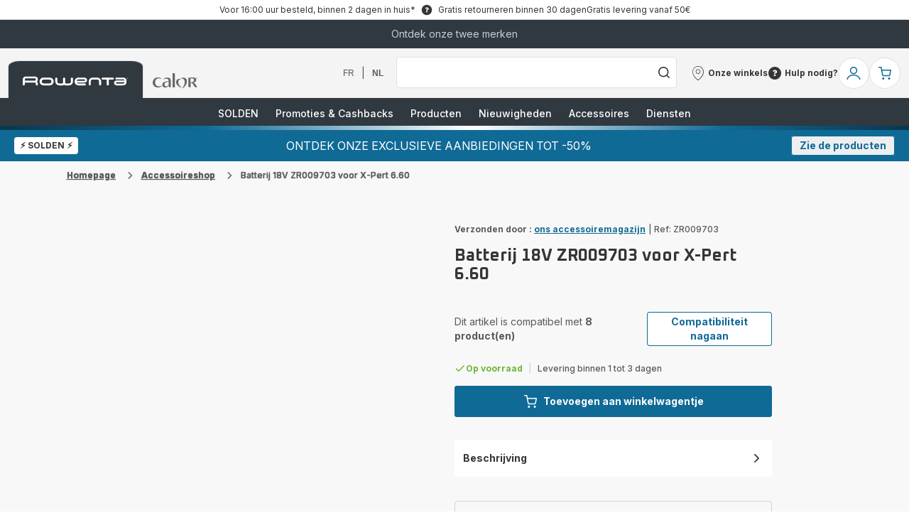

--- FILE ---
content_type: image/svg+xml
request_url: https://www.rowenta.be/assets/icons/icons_rowenta/icon-download.svg
body_size: 55
content:
<svg xmlns="http://www.w3.org/2000/svg">
  <symbol viewBox="0 0 20 20" id="icon-download">
    <path d="M15.0526 16C15.5758 16 16 16.3358 16 16.75C16 17.1297 15.6436 17.4435 15.1812 17.4932L15.0526 17.5H4.94737C4.42415 17.5 4 17.1642 4 16.75C4 16.3703 4.3564 16.0565 4.81882 16.0068L4.94737 16H15.0526ZM10 2C10.3797 2 10.6935 2.28215 10.7432 2.64823L10.75 2.75V11.468L14.5559 7.27543C14.8862 6.90819 15.4219 6.90819 15.7522 7.27543C16.0572 7.61443 16.0806 8.14785 15.8226 8.51676L15.7522 8.60535L11.1968 13.6698C10.6023 14.3307 9.58467 14.3845 8.92381 13.79L8.86214 13.7315L8.80364 13.6698L4.24777 8.60535C3.91741 8.2381 3.91741 7.64268 4.24777 7.27543C4.55273 6.93644 5.03258 6.91036 5.36443 7.1972L9.25 11.545V2.75C9.25 2.33579 9.58579 2 10 2Z" />
  </symbol>
</svg>


--- FILE ---
content_type: image/svg+xml
request_url: https://www.rowenta.be/assets/icons/commons/icon-brand-calor.svg
body_size: 831
content:
<svg xmlns="http://www.w3.org/2000/svg" xml:space="preserve" style="enable-background:new 0 0 126 44" viewBox="0 0 126 44"><defs><filter id="a" width="18" height="31.7" x="78.7" y="12.3" filterUnits="userSpaceOnUse"><feColorMatrix values="1 0 0 0 0 0 1 0 0 0 0 0 1 0 0 0 0 0 1 0"/></filter></defs><mask id="b" width="18" height="31.7" x="78.7" y="12.3" maskUnits="userSpaceOnUse"><path d="M86.2 12.3c-4.5 0-7.5 3-7.5 3v.2h.2c6.8-2 11.4 2.3 11.4 9.6 0 9.1-7.8 18.2-7.8 18.3v.2h.2c8.6-5.3 13.9-13.2 13.9-21 .1-6.2-4.6-10.3-10.4-10.3z" style="fill:#fff;filter:url(#a)"/></mask><g style="mask:url(#b)"><radialGradient id="c" cx="43.746" cy="10.574" r="1.781" gradientTransform="matrix(15.5674 0 0 15.5645 -588.275 -150.22)" gradientUnits="userSpaceOnUse"><stop offset="0" style="stop-color:#f6c9dd"/><stop offset=".05" style="stop-color:#f6c9dd"/><stop offset=".092" style="stop-color:#f0a7ca"/><stop offset=".189" style="stop-color:#e064a1"/><stop offset=".269" style="stop-color:#dc398d"/><stop offset=".33" style="stop-color:#df1883"/><stop offset=".363" style="stop-color:#e0077f"/><stop offset="1" style="stop-color:#e0077f"/></radialGradient><path d="M96.7 12.3h-18V44h18V12.3z" style="fill:url(#c)"/></g><path d="M56.2 0h3.4c2.1 0 2.7.4 2.7 2.7v37.2h-3.4c-2.3 0-2.7-.2-2.7-2.3V0zm57.7 26.9c2.3.4 4.6 1.2 6.8 4.6 1.6 2.9 3.2 5.5 5.2 8.2h-3.2c-3 0-4.5-.5-6.2-3.6-1.2-2-2.3-3.9-3.6-5.9-1.2-2.1-3-3-6.1-3.2v12.6h-3.2c-2.1 0-2.9-.4-2.9-2.1V13.2l.9-.2c3-.4 7.7-1.1 12.3-1.1 5.3 0 8.9 2.5 8.9 7.1-.3 4-3.3 7-8.9 7.9zm-7.3-12.3V26c6.8-.2 9.8-2.9 9.8-6.4 0-4.6-3.7-6.2-9.8-5zm-65.7-2.3c-5 0-10 3-10.5 4.8-.2.5.2.5.5.2 2-1.2 4.6-1.8 7.8-1.8 4.1 0 6.2 2 6.2 7.1v.2c-11.9.2-17.8 3.7-17.8 9.4 0 5.5 3.6 8.2 8.4 8.2 3.9 0 7.8-2.7 9.4-5.2v.8c0 2.9 1.4 3.7 4.5 3.7h1.4V22.6c.3-7.1-2.4-10.3-9.9-10.3zm-2.5 24.8c-3.4 0-5.2-2.5-5.2-5.7 0-3.7 3.6-6.9 11.9-7.1v8.4c-1.2 2.2-3.7 4.4-6.7 4.4zM6.9 25.7c0 11.6 10.9 13.4 18 9.6.4-.2.7 0 .5.4-1.8 2.7-5.9 4.6-10.5 4.6C6.7 40.3.1 35.6.1 26c0-7.7 5.9-14.1 15-14.1 4.5 0 7.8 2 9.4 3.9.4.4-.2.7-.5.5-2.1-1.1-4.3-1.8-7.1-1.8-6.8.3-10 5.6-10 11.2z" style="fill-rule:evenodd;clip-rule:evenodd;fill:#70768d"/><path d="M74.8 15.9c-4.8 0-8.9 3.9-8.9 9.3 0 7.7 7.7 13.9 16.2 15.5l.2-.2-.2-.2c-.2 0-10-5.2-10-14.8 0-5.5 3.2-8.2 6.8-8.2l.2-.2v-.4c-.1 0-1.8-.8-4.3-.8z" style="fill-rule:evenodd;clip-rule:evenodd;fill:#d21782"/><path d="M126 13.7c0 .8-.6 1.4-1.5 1.4-.8 0-1.5-.6-1.5-1.4 0-.8.6-1.4 1.5-1.4s1.5.6 1.5 1.4zm-2.5 0c0 .6.5 1.1 1.1 1.1.6 0 1.1-.5 1.1-1.1 0-.6-.5-1.1-1.1-1.1-.7 0-1.1.5-1.1 1.1m.8.8h-.3V13h.5c.3 0 .4 0 .5.1.1.1.1.2.1.3 0 .2-.1.3-.3.3l.3.3c0 .2.1.3.1.4h-.4c0-.1-.1-.2-.1-.3 0-.2-.1-.2-.3-.2h-.2l.1.6zm0-.9h.2c.2 0 .3-.1.3-.2s-.1-.2-.3-.2h-.2v.4z" style="fill:#7a8199"/></svg>